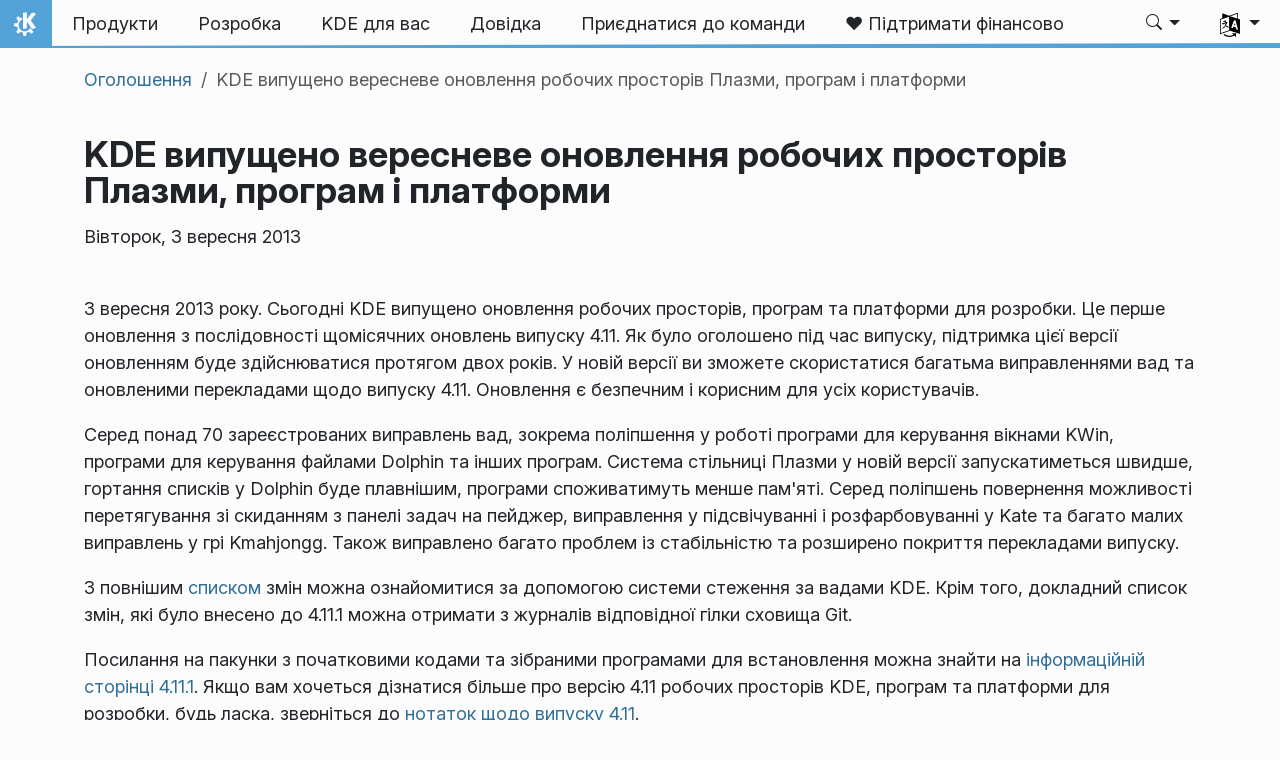

--- FILE ---
content_type: text/html
request_url: https://kde.org/uk/announcements/4/4.11.1/
body_size: 14497
content:
<!doctype html><html lang=uk itemscope itemtype=http://schema.org/WebPage><head><meta charset=utf-8><meta name=viewport content="width=device-width,initial-scale=1,shrink-to-fit=no"><meta name=description content="KDE випущено робочі простори Плазми, програм і платформи 4.11.1."><title>KDE випущено вересневе оновлення робочих просторів Плазми, програм і платформи - Спільнота KDE</title><meta property="og:url" content="https://kde.org/uk/announcements/4/4.11.1/"><meta property="og:title" content="KDE випущено вересневе оновлення робочих просторів Плазми, програм і платформи"><meta property="og:description" content="KDE випущено робочі простори Плазми, програм і платформи 4.11.1."><meta property="og:locale" content="uk"><meta property="og:type" content="article"><meta property="article:section" content="announcements"><meta property="article:published_time" content="2013-09-03T00:00:00+00:00"><meta property="article:modified_time" content="2025-12-21T13:05:23-05:00"><meta property="og:image" content="https://kde.org/thumbnail.png"><meta name=twitter:card content="summary_large_image"><meta name=twitter:image content="https://kde.org/thumbnail.png"><meta name=twitter:title content="KDE випущено вересневе оновлення робочих просторів Плазми, програм і платформи"><meta name=twitter:description content="KDE випущено робочі простори Плазми, програм і платформи 4.11.1."><script type=application/ld+json>{"@context":"http://schema.org","@type":"WebSite","url":"https:\/\/kde.org\/","name":"KDE випущено вересневе оновлення робочих просторів Плазми, програм і платформи","inLanguage":{"@type":"Language","name":"Українська"},"availableLanguage":[{"@type":"Language","name":"English"},{"@type":"Language","name":"Català"},{"@type":"Language","name":"Galego"},{"@type":"Language","name":"Slovenščina"},{"@type":"Language","name":"Español"},{"@type":"Language","name":"Svenska"},{"@type":"Language","name":"Français"},{"@type":"Language","name":"Italiano"},{"@type":"Language","name":"Magyar"},{"@type":"Language","name":"Nederlands"},{"@type":"Language","name":"Suomi"},{"@type":"Language","name":"Eesti"},{"@type":"Language","name":"Deutsch"},{"@type":"Language","name":"Polski"},{"@type":"Language","name":"Русский"},{"@type":"Language","name":"Türkçe"},{"@type":"Language","name":"Euskara"},{"@type":"Language","name":"한국어"},{"@type":"Language","name":"Português brasileiro"},{"@type":"Language","name":"Português"}],"sameAs":["https://floss.social/@kde","https://tube.kockatoo.org/a/kde_community/video-channels","https://www.youtube.com/channel/UCF3I1gf7GcbmAb0mR6vxkZQ","https://www.instagram.com/kdecommunity/","https://www.facebook.com/kde"]}</script><link rel=canonical href=https://kde.org/uk/announcements/4/4.11.1/><link rel=alternate hreflang=en href=https://kde.org/announcements/4/4.11.1/ title=English><link rel=alternate hreflang=ca href=https://kde.org/ca/announcements/4/4.11.1/ title=Català><link rel=alternate hreflang=gl href=https://kde.org/gl/announcements/4/4.11.1/ title=Galego><link rel=alternate hreflang=sl href=https://kde.org/sl/announcements/4/4.11.1/ title=Slovenščina><link rel=alternate hreflang=es href=https://kde.org/es/announcements/4/4.11.1/ title=Español><link rel=alternate hreflang=sv href=https://kde.org/sv/announcements/4/4.11.1/ title=Svenska><link rel=alternate hreflang=fr href=https://kde.org/fr/announcements/4/4.11.1/ title=Français><link rel=alternate hreflang=it href=https://kde.org/it/announcements/4/4.11.1/ title=Italiano><link rel=alternate hreflang=hu href=https://kde.org/hu/announcements/4/4.11.1/ title=Magyar><link rel=alternate hreflang=nl href=https://kde.org/nl/announcements/4/4.11.1/ title=Nederlands><link rel=alternate hreflang=fi href=https://kde.org/fi/announcements/4/4.11.1/ title=Suomi><link rel=alternate hreflang=et href=https://kde.org/et/announcements/4/4.11.1/ title=Eesti><link rel=alternate hreflang=de href=https://kde.org/de/announcements/4/4.11.1/ title=Deutsch><link rel=alternate hreflang=pl href=https://kde.org/pl/announcements/4/4.11.1/ title=Polski><link rel=alternate hreflang=ru href=https://kde.org/ru/announcements/4/4.11.1/ title=Русский><link rel=alternate hreflang=tr href=https://kde.org/tr/announcements/4/4.11.1/ title=Türkçe><link rel=alternate hreflang=eu href=https://kde.org/eu/announcements/4/4.11.1/ title=Euskara><link rel=alternate hreflang=ko href=https://kde.org/ko/announcements/4/4.11.1/ title=한국어><link rel=alternate hreflang=pt-br href=https://kde.org/pt-br/announcements/4/4.11.1/ title="Português brasileiro"><link rel=alternate hreflang=pt-pt href=https://kde.org/pt-pt/announcements/4/4.11.1/ title=Português><link rel=stylesheet href=https://kde.org/scss/bootstrap.f3d8df6f35473aa4d111b4dd523cce7efd6429b7fda0cf250889875b97d864e4.css integrity="sha256-89jfbzVHOqTREbTdUjzOfv1kKbf9oM8lCImHW5fYZOQ="><link rel=preload href=https://kde.org/fonts/InterVariable.woff2 as=font crossorigin=anonymous><link rel=preload href=https://kde.org/fonts/glyph/glyph.ttf?5ea9rb as=font crossorigin=anonymous><link rel=stylesheet href=https://kde.org/scss/announcements.min.72222f0a1cac9515a47543c39ae0732c9fed5cb1856ae7c355b92046aba7aff1.css></head><body><header id=KGlobalHeader class="header clearfix"><a class=visually-hidden href=#main>Перейти до вмісту</a><nav class="navbar navbar-expand-lg"><a class="kde-logo navbar-brand" href=https://kde.org/uk/><span class=visually-hidden>Домівка</span>
</a><button class=navbar-toggler type=button data-bs-toggle=collapse data-bs-target=#navbarsExampleDefault aria-controls=navbarsExampleDefault aria-expanded=false aria-label="Toggle navigation">
<span class=navbar-toggler-icon></span></button><div class="collapse navbar-collapse" id=navbarsExampleDefault><ul class="navbar-nav col"><li class=nav-item><a class=nav-link href=https://kde.org/uk/products/><span>Продукти</span></a></li><li class=nav-item><a class=nav-link href=https://develop.kde.org><span>Розробка</span></a></li><li class=nav-item><a class=nav-link href=https://kde.org/uk/for/><span>KDE для вас</span></a></li><li class=nav-item><a class=nav-link href=https://kde.org/uk/support/><span>Довідка</span></a></li><li class=nav-item><a class=nav-link href=https://community.kde.org/Get_Involved><span>Приєднатися до команди</span></a></li><li class=nav-item><a class=nav-link href=https://kde.org/uk/donate/><span>❤️ Підтримати фінансово</span></a></li></ul><svg style="display:none"><symbol id="search-icon"><path d="M11.742 10.344a6.5 6.5.0 10-1.397 1.398h-.001c.03.04.062.078.098.115l3.85 3.85a1 1 0 001.415-1.414l-3.85-3.85a1.007 1.007.0 00-.115-.1zM12 6.5a5.5 5.5.0 11-11 0 5.5 5.5.0 0111 0z"/></symbol></svg><div class=under-lg-search><form action=https://kde.org/uk/search class=form-inline><input class="form-control search-input" name=s type=text placeholder=Пошук data-search required title=" " oninvalid='this.setCustomValidity("Будь ласка, вкажіть запит, що складається з принаймні 3 літер")' oninput='this.setCustomValidity("")' minlength=3></form></div><ul class=navbar-nav><li class="nav-item dropdown lg-search"><a class="nav-link dropdown-toggle" role=button id=search-dropdown-button data-bs-toggle=dropdown aria-expanded=false aria-label=Пошук><svg class="bi theme-icon"><use href="#search-icon"/></svg></a><div class=dropdown-menu aria-labelledby=search-dropdown-button><form action=https://kde.org/uk/search class="me-1 row search-form"><input class="form-control col-auto ms-auto search-input" name=s type=text placeholder=Пошук data-search required title=" " oninvalid='this.setCustomValidity("Будь ласка, вкажіть запит, що складається з принаймні 3 літер")' oninput='this.setCustomValidity("")' minlength=3>
<button class="btn col-auto" type=submit>
<svg class="bi theme-icon"><use href="#search-icon"/></svg></button></form></div></li></ul><ul class=navbar-nav><li class="nav-item dropdown" aria-describedby=language-picker-description><p class=visually-hidden id=language-picker-description>Виберіть мову</p><a class="nav-link dropdown-toggle" href=# data-bs-toggle=dropdown role=button aria-haspopup=true aria-expanded=false><img src=https://kde.org/aether/languages.png alt>
<span class="d-lg-none ms-2">Мови</span></a><div class="dropdown-menu dropdown-trans" role=listbox><a class="nav-link active dropdown-item" hreflang=uk role=option lang=uk href=https://kde.org/uk/announcements/4/4.11.1/>Українська</a>
<a class="nav-link dropdown-item" hreflang=en role=option lang=en href=https://kde.org/announcements/4/4.11.1/>English</a>
<a class="nav-link dropdown-item" hreflang=ca role=option lang=ca href=https://kde.org/ca/announcements/4/4.11.1/>Català</a>
<a class="nav-link dropdown-item" hreflang=de role=option lang=de href=https://kde.org/de/announcements/4/4.11.1/>Deutsch</a>
<a class="nav-link dropdown-item" hreflang=et role=option lang=et href=https://kde.org/et/announcements/4/4.11.1/>Eesti</a>
<a class="nav-link dropdown-item" hreflang=es role=option lang=es href=https://kde.org/es/announcements/4/4.11.1/>Español</a>
<a class="nav-link dropdown-item" hreflang=eu role=option lang=eu href=https://kde.org/eu/announcements/4/4.11.1/>Euskara</a>
<a class="nav-link dropdown-item" hreflang=fr role=option lang=fr href=https://kde.org/fr/announcements/4/4.11.1/>Français</a>
<a class="nav-link dropdown-item" hreflang=gl role=option lang=gl href=https://kde.org/gl/announcements/4/4.11.1/>Galego</a>
<a class="nav-link dropdown-item" hreflang=it role=option lang=it href=https://kde.org/it/announcements/4/4.11.1/>Italiano</a>
<a class="nav-link dropdown-item" hreflang=hu role=option lang=hu href=https://kde.org/hu/announcements/4/4.11.1/>Magyar</a>
<a class="nav-link dropdown-item" hreflang=nl role=option lang=nl href=https://kde.org/nl/announcements/4/4.11.1/>Nederlands</a>
<a class="nav-link dropdown-item" hreflang=pl role=option lang=pl href=https://kde.org/pl/announcements/4/4.11.1/>Polski</a>
<a class="nav-link dropdown-item" hreflang=pt-pt role=option lang=pt-pt href=https://kde.org/pt-pt/announcements/4/4.11.1/>Português</a>
<a class="nav-link dropdown-item" hreflang=pt-br role=option lang=pt-br href=https://kde.org/pt-br/announcements/4/4.11.1/>Português brasileiro</a>
<a class="nav-link dropdown-item" hreflang=sl role=option lang=sl href=https://kde.org/sl/announcements/4/4.11.1/>Slovenščina</a>
<a class="nav-link dropdown-item" hreflang=fi role=option lang=fi href=https://kde.org/fi/announcements/4/4.11.1/>Suomi</a>
<a class="nav-link dropdown-item" hreflang=sv role=option lang=sv href=https://kde.org/sv/announcements/4/4.11.1/>Svenska</a>
<a class="nav-link dropdown-item" hreflang=tr role=option lang=tr href=https://kde.org/tr/announcements/4/4.11.1/>Türkçe</a>
<a class="nav-link dropdown-item" hreflang=ru role=option lang=ru href=https://kde.org/ru/announcements/4/4.11.1/>Русский</a>
<a class="nav-link dropdown-item" hreflang=ko role=option lang=ko href=https://kde.org/ko/announcements/4/4.11.1/>한국어</a></div></li></ul></div></nav></header><div id=main><main class=container><nav aria-label=breadcrumb class="d-none d-md-block d-print-none mt-3"><ol class="breadcrumb spb-1"><li class=breadcrumb-item><a href=https://kde.org/uk/announcements/>Оголошення</a></li><li class="breadcrumb-item active" aria-current=page>KDE випущено вересневе оновлення робочих просторів Плазми, програм і платформи</li></ol></nav><h1>KDE випущено вересневе оновлення робочих просторів Плазми, програм і платформи</h1><p>Вівторок, 3 вересня 2013</p><br><p>3 вересня 2013 року. Сьогодні KDE випущено оновлення робочих просторів, програм та платформи для розробки. Це перше оновлення з послідовності щомісячних оновлень випуску 4.11. Як було оголошено під час випуску, підтримка цієї версії оновленням буде здійснюватися протягом двох років. У новій версії ви зможете скористатися багатьма виправленнями вад та оновленими перекладами щодо випуску 4.11. Оновлення є безпечним і корисним для усіх користувачів.</p><p>Серед понад 70 зареєстрованих виправлень вад, зокрема поліпшення у роботі програми для керування вікнами KWin, програми для керування файлами Dolphin та інших програм. Система стільниці Плазми у новій версії запускатиметься швидше, гортання списків у Dolphin буде плавнішим, програми споживатимуть менше пам'яті. Серед поліпшень повернення можливості перетягування зі скиданням з панелі задач на пейджер, виправлення у підсвічуванні і розфарбовуванні у Kate та багато малих виправлень у грі Kmahjongg. Також виправлено багато проблем із стабільністю та розширено покриття перекладами випуску.</p><p>З повнішим <a href='https://bugs.kde.org/buglist.cgi?query_format=advanced&amp;short_desc_type=allwordssubstr&amp;short_desc=&amp;long_desc_type=substring&amp;long_desc=&amp;bug_file_loc_type=allwordssubstr&amp;bug_file_loc=&amp;keywords_type=allwords&amp;keywords=&amp;bug_status=RESOLVED&amp;bug_status=VERIFIED&amp;bug_status=CLOSED&amp;emailtype1=substring&amp;email1=&amp;emailassigned_to2=1&amp;emailreporter2=1&amp;emailcc2=1&amp;emailtype2=substring&amp;email2=&amp;bugidtype=include&amp;bug_id=&amp;votes=&amp;chfieldfrom=2011-06-01&amp;chfieldto=Now&amp;chfield=cf_versionfixedin&amp;chfieldvalue=4.11.1&amp;cmdtype=doit&amp;order=Bug+Number&amp;field0-0-0=noop&amp;type0-0-0=noop&amp;value0-0-0='>списком</a> змін можна ознайомитися за допомогою системи стеження за вадами KDE. Крім того, докладний список змін, які було внесено до 4.11.1 можна отримати з журналів відповідної гілки сховища Git.</p><p>Посилання на пакунки з початковими кодами та зібраними програмами для встановлення можна знайти на <a href=https://kde.org/info/4/4.11.1>інформаційній сторінці 4.11.1</a>. Якщо вам хочеться дізнатися більше про версію 4.11 робочих просторів KDE, програм та платформи для розробки, будь ласка, зверніться до <a href=https://kde.org/announcements/4.11/>нотаток щодо випуску 4.11</a>.</p><figure class="text-center img-size-medium"><img src=https://kde.org/announcements/4/4.11.0/screenshots/send-later.png alt="Нові можливості з відкладеного надсилання повідомлень у Kontact" width=600px><figcaption><p>Нові можливості з відкладеного надсилання повідомлень у Kontact</p></figcaption></figure><p>Програмне забезпечення KDE, зокрема бібліотеки та всі програми, розповсюджується за умов дотримання ліцензійних угод з відкритим доступом до початкового коду. Програмне забезпечення KDE можна отримати у форматі початкових кодів та різноманітних бінарних форматах за посиланнями на сайті <a href=http://download.kde.org/stable/4.11.1/>download.kde.org</a> або разом з будь-якою з сучасних <a href=https://kde.org/distributions>поширених систем GNU/Linux та UNIX</a>.</p><h2>Про KDE</h2><p align=justify>KDE є міжнародною технологічною командою, яка створює вільне програмне забезпечення для звичайних і портативних комп’ютерів. Серед продуктів KDE сучасна стільнична система для платформ Linux і UNIX, повноцінні офісний комплекс програм і комплекс програм для групової роботи та сотень програм у багатьох категоріях, зокрема інтернет- і вебпрограм, мультимедійних,
розважальних, освітніх програм та програм для роботи з графікою і розробки програмного забезпечення. Крім того, програмне забезпечення KDE перекладено більш, ніж 60 мовами, його створено з врахуванням простоти у користуванні і сучасних принципів доступності. Повноцінними програмами KDE можна користуватися у Linux, BSD, Windows, Haiku і macOS.</p><hr><p align=justify><font size=2><em>Зауваження щодо товарних знаків.</em><br><br>KDE<sup>&#174;</sup> і логотип K Desktop Environment<sup>&#174;</sup> є зареєстрованими торговими марками KDE e.V.<br>Linux є зареєстрованою торговою маркою Linus Torvalds (Лінуса Торвальдса). UNIX є зареєстрованою торговою маркою The Open Group у США та інших країнах.<br>Всі згадані у цьому оголошенні щодо випуску торгові марки і авторські права належать їх законним власникам.</font></p><hr><h4>Контакти для преси</h4><p>Щоб дізнатися більше, надішліть нам повідомлення електронною поштою: <a href=mailto:press@kde.org>press@kde.org</a></p></main></div><footer id=kFooter class=footer><section id=kPatrons class="container kPatrons"><h3>Спонсори KDE</h3><div class="d-flex flex-wrap flex-md-nowrap justify-content-center align-items-center"><span><img class=canonical alt=Canonical loading=lazy></span>
<span><img class=google alt=Google loading=lazy></span>
<span><img class=suse alt=SUSE loading=lazy></span>
<span><img class=qt alt='The Qt Company' loading=lazy></span>
<span><img class=blue-systems alt='Blue System' loading=lazy></span>
<span><img class=slimbook alt=Slimbook loading=lazy></span>
<span><img class=tuxedo alt='TUXEDO Computers' loading=lazy></span>
<span><img class=kfocus alt=KFocus loading=lazy></span>
<span><img class=gnupg alt=GnuPG loading=lazy></span>
<span><img class=mbition alt=MBition loading=lazy></span>
<span><img class=techpaladin alt=Techpaladin loading=lazy></span></div></section><section id=kFooterIncome class=container><div id=kDonateForm><div class=center><h2 class="h5 mt-2 mb-3">Підтримати KDE фінансово <a href=https://kde.org/community/donations/index.php#money target=_blank>Навіщо підтримувати?</a></h2><form action=https://www.paypal.com/en_US/cgi-bin/webscr method=post onsubmit='return amount.value>=2||window.confirm("Ваша пожертва менша за 2€. Це означає, що більшу її частину буде витрачено на сплату послуг з переказу. Хочете зробити пожертву попри це?")'><input type=hidden name=no_note value=0>
<input type=hidden name=lc value=GB>
<input type=hidden name=item_name value="Розробка і спілкування щодо програм KDE">
<input type=hidden name=cbt value="Повернутися до kde.org">
<input type=hidden name=return value=https://kde.org/community/donations/thanks_paypal.php>
<input type=hidden name=notify_url value=https://kde.org/community/donations/notify.php>
<input type=hidden name=business value=kde-ev-paypal@kde.org>
<input type=hidden name=cmd value=_donations>
<input type=hidden name=currency_code value=EUR>
<input type=hidden name=custom value=//kde.org/index/donation_box>
<label class=visually-hidden for=donateAmountField>Сума</label><input type=text name=amount value=20.00 id=donateAmountField data-kpxc-id=donateAmountField> €
<button type=submit id=donateSubmit>Підтримати за допомогою PayPal</button></form><span class=h6><a class="mt-3 d-inline-block" href=https://kde.org/community/donations target=_blank>Інші способи фінансової підтримки</a></span></div></div><div id=kMetaStore><div class=center><h2 class="h5 mb-3 mt-2">Відвідати MetaStore KDE</h2><p class=h6>Продемонструйте свою прихильність до KDE! Купуйте книги, чашки, одяг та інші товари з метою підтримати розробників KDE.</p><a href=https://kde.org/stuff/metastore class=button>Навігація</a></div></div></section><section id=kLinks class="container pb-4"><div class=row><nav class=col-sm><h3>Продукти</h3><a href=https://kde.org/uk/plasma-desktop hreflang=/uk>Плазма</a>
<a href=https://apps.kde.org/uk hreflang=/uk>Програми KDE</a>
<a href=https://develop.kde.org/products/frameworks/>KDE Frameworks</a>
<a href=https://plasma-mobile.org/uk hreflang=/uk>Мобільна Плазма</a>
<a href=https://neon.kde.org/>KDE neon</a></nav><nav class=col-sm><h3>Розробка</h3><a href=https://api.kde.org/>Документація з API</a>
<a href=https://doc.qt.io/ rel=noopener target=_blank>Документація з Qt</a>
<a href=https://kde.org/goals>Цілі KDE</a>
<a href=https://invent.kde.org/>Початковий код</a></nav><nav class=col-sm><h3>Новини і преса</h3><a href=https://kde.org/uk/announcements/ hreflang=/uk>Оголошення</a>
<a href=https://blogs.kde.org/>Блоги KDE</a>
<a href=https://planet.kde.org/>Планета KDE</a>
<a href=https://kde.org/contact/>Контакти для преси</a>
<a href=https://kde.org/uk/stuff>Різноманітна інформація</a>
<a href=https://kde.org/thanks>Подяки</a></nav><nav class=col-sm><h3>Ресурси</h3><a href=https://community.kde.org/Main_Page>Вікі спільноти</a>
<a href=https://kde.org/support/>Довідка</a>
<a href=https://kde.org/download/>Отримати програми KDE</a>
<a href=https://kde.org/code-of-conduct/>Кодекс поведінки</a>
<a href=https://kde.org/privacypolicy>Правила конфіденційності</a>
<a href=https://kde.org/privacypolicy-apps>Правила конфіденційності у програмах</a></nav><nav class=col-sm><h3>Сторінки</h3><a href=https://store.kde.org/>Крамниця KDE</a>
<a href=https://ev.kde.org/>KDE e.V.</a>
<a href=https://kde.org/community/whatiskde/kdefreeqtfoundation>KDE Free Qt Foundation</a>
<a href=https://timeline.kde.org/uk hreflang=/uk>Розклад KDE</a>
<a href=https://manifesto.kde.org/uk hreflang=/uk>Маніфест KDE</a>
<a href=https://kde.org/support/international/>Сайти іншими мовами</a></nav></div></section><div id=kSocial class=container><a href=https://go.kde.org/matrix/#/#kde:kde.org aria-label="Поділитися у Matrix"><svg class="social/matrix-icon" width="32" height="32" viewBox="0 0 32 32"><rect width="32" height="32" rx="4" ry="4" style="paint-order:markers stroke fill"/><path transform="matrix(.046154 0 0 .046154 4 4)" d="m0 .21667e-5v520h49.385v-11.891H13.711v-496.22h35.674v-11.891H0zm470.62.0v11.891h35.674v496.22H470.62v11.891h49.385v-520H470.62zm-246.92 164.19c-12.2.0-23.1 2.6134-32.5 7.9134-9.4 5.2-17.506 12.574-24.206 22.174h-.67708v-25.094h-47.988v185.61h50.866v-107.57c0-9.1 1.2932-16.532 3.8932-22.132s5.8215-9.9069 9.5215-12.907 7.6104-4.9938 11.51-6.0938 7.0792-1.6081 9.4792-1.6081c8.2.0 14.293 1.4048 18.493 4.1048s7.2137 6.418 9.0137 10.918c1.8 4.6 2.8892 9.4958 3.0892 14.896.3 5.4.42318 10.792.42318 16.292v104.02h50.908v-103.3c0-5.7.46954-11.412 1.2695-17.012.8-5.7 2.4935-10.707 4.9935-15.107 2.5-4.5 6.0102-7.991 10.41-10.791 4.4-2.7 10.193-4.1048 17.393-4.1048 7.1.0 12.812 1.197 17.012 3.597s7.3215 5.5908 9.5215 9.6908c2.1 4 3.3932 8.8034 3.8932 14.303s.67708 11.404.67708 17.604v105.12h50.908v-124.12c0-12-1.6935-22.18-4.9935-30.68-3.4-8.5-8.0072-15.309-14.007-20.609s-13.097-9.1104-21.497-11.51-17.495-3.597-27.295-3.597c-12.9.0-24.116 3.1099-33.516 9.3099s-16.886 13.397-22.386 21.497c-5.1-11.4-12.39-19.494-22.09-23.994s-20.419-6.8132-32.119-6.8132z" fill="#fff"/></svg>
</a><a href=https://floss.social/@kde aria-label="Поділитися у Mastodon"><svg class="social/mastodon-icon" width="32" height="32" viewBox="0 0 32 32" xmlns:xlink="http://www.w3.org/1999/xlink"><defs><linearGradient id="linearGradient3" x1="16" x2="16" y1="32" gradientUnits="userSpaceOnUse"><stop stop-color="#563acc" offset="0"/><stop stop-color="#6364ff" offset="1"/></linearGradient></defs><rect width="32" height="32" rx="4" ry="4" fill="url(#linearGradient3)" style="paint-order:markers stroke fill"/><path d="m15.785 4c-3.9462.0-4.7928.24201-5.2423.30854-2.5901.38288-4.9556 2.2088-5.5295 4.8181-.27603 1.285-.30524 2.7096-.25396 4.0164.0731 1.874.08732 3.745.25752 5.6114.11766 1.2398.32281 2.4698.61412 3.6806.54551 2.2362 2.7537 4.0968 4.9171 4.856 2.3163.79176 4.8077.92334 7.1944.37975.26257-.06109.52185-.1317.77789-.21242.58041-.18434 1.2596-.39084 1.7593-.75297.0069-.0051.01267-.01145.01662-.01899.004-.0076.0062-.01579.0065-.02433v-1.8091c-122e-6-.008-.0018-.01541-.0053-.02255-.0036-.0071-.0086-.01347-.01483-.01839-.0063-.0049-.01358-.0084-.02136-.01009-.0078-.0017-.01599-.0018-.02374.0-1.5292.3652-3.0963.54818-4.6685.5453-2.7057.0-3.4336-1.2835-3.642-1.818-.16748-.46196-.27373-.94404-.31626-1.4336-456e-6-.0082 82e-5-.0162.0042-.02374.0033-.0075.0085-.01438.01483-.01958.0064-.0052.0139-.0089.02196-.01068.008-.0018.01634-.0015.02433 608e-6 1.5037.36274 3.0457.54572 4.5926.5453.37203.0.74288 303e-6 1.1149-.0095 1.5558-.04363 3.1954-.12359 4.7261-.42247.03819-.0077.07646-.01392.10918-.02374 2.4144-.46363 4.7122-1.9189 4.9456-5.6037.0087-.14506.03026-1.5198.03026-1.6703.0011-.5116.16502-3.6288-.02374-5.5443-.34695-2.5787-2.5947-4.6112-5.2589-5.005-.4495-.06654-2.1522-.30854-6.0973-.30854zm-3.2913 3.9268c1.2994.0 2.2813.49953 2.9359 1.4976l.63133 1.0603.63311-1.0603c.6546-.9981 1.6363-1.4976 2.9336-1.4976 1.1216.0 2.0259.39513 2.7176 1.1642.66769.77013 1.0011 1.8096 1.0004 3.1193v6.4065h-2.539v-6.2172c0-1.309-.54531-1.9771-1.6549-1.9771-1.2198.0-1.8305.78981-1.8305 2.3497v3.4035h-2.5235v-3.4035c0-1.5599-.61194-2.3497-1.8317-2.3497-1.103.0-1.6543.66809-1.6543 1.9771v6.2172h-2.5378v-6.4065c0-1.309.33432-2.3484 1.0028-3.1193.6895-.76904 1.5944-1.1642 2.717-1.1642z" fill="#fff" stroke-width=".3038"/></svg>
</a><a href=https://bsky.app/profile/kde.org aria-label="Поділитися у Bluesky"><svg class="social/bluesky-icon" width="32" height="32" viewBox="0 0 32 32"><rect width="32" height="32" rx="4" ry="4" fill="#1185fe" style="paint-order:markers stroke fill"/><path d="m9.2023 6.8566c2.7516 2.0657 5.711 6.2542 6.7977 8.5018 1.0867-2.2476 4.0462-6.4361 6.7977-8.5018C24.7831 5.3661 28 4.2128 28 7.8826c0 .73293-.42021 6.1569-.66668 7.0375-.85669 3.0614-3.9784 3.8422-6.7553 3.3696 4.8539.8261 6.0886 3.5624 3.422 6.2988-5.0645 5.1968-7.2791-1.3039-7.8466-2.9696-.10403-.30536-.1527-.44822-.15342-.32674-72e-5-.12148-.0494.0214-.15342.32674-.56747 1.6657-2.7821 8.1665-7.8466 2.9696-2.6667-2.7363-1.4319-5.4727 3.422-6.2988-2.7769.47261-5.8986-.30824-6.7553-3.3696C4.42021 14.03945 4 8.6155 4 7.8826c0-3.6698 3.2169-2.5165 5.2023-1.026z" fill="#fff" stroke-width=".042254"/></svg>
</a><a href=https://www.facebook.com/kde/ aria-label><svg class="social/facebook-icon" width="32" height="32" viewBox="0 0 32 32"><g><rect width="32" height="32" rx="4" ry="4" fill="#0866ff" style="paint-order:markers stroke fill"/><path d="m22.729 20.07.96407-5.2499h-5.6116v-1.8567c0-2.7744 1.0884-3.8414 3.9054-3.8414.87501.0 1.5793.0213 1.9848.06398v-4.7591c-.76829-.21344-2.6463-.42689-3.7347-.42689-5.7408.0-8.3871 2.7104-8.3871 8.5579v2.2622h-3.5426v5.2499h3.5426v11.93l6.2316-3e-6v-11.93z" fill="#fff"/></g></svg>
</a><a href=https://www.linkedin.com/company/29561/ aria-label="Поділитися на Linkedin"><svg class="social/linkedin-icon" width="32" height="32" viewBox="0 0 32 32"><g><rect width="32" height="32" rx="4" ry="4" fill="#2867b2" style="paint-order:markers stroke fill"/><path d="m6.9275 4.0671C5.3107 4.0671 4 5.3778 4 6.9946s1.3107 2.9275 2.9275 2.9275S9.855 8.6114 9.855 6.9946 8.5443 4.0671 6.9275 4.0671zm15.473 7.5726c-.62686-.0231-1.2393.0015-1.6025.08233-1.3205.29379-2.518 1.0873-3.2019 2.1224l-.24396.36975-.01715-1.1035-.01676-1.1031h-4.8059v15.925h4.9901l.02058-4.6683c.02005-4.5567.02391-4.6798.15514-5.1463.2742-.97488.6539-1.4907 1.3482-1.8312.7382-.36205 1.8769-.40207 2.5989-.09148.42096.18109.88969.69391 1.0677 1.1676.32318.85996.3265.90876.35602 5.9015l.02745 4.6683h4.9241l-781e-6-4.8559c-39e-5-2.6806-.02832-5.1772-.06251-5.5736-.28747-3.3334-1.4423-5.0326-3.848-5.6602-.42044-.10968-1.0618-.18045-1.6886-.20355zm-17.945.36784v15.925h4.9962v-15.925z" fill="#fff" stroke-linejoin="round" stroke-width=".64462" style="paint-order:markers stroke fill"/></g></svg>
</a><a href=https://www.reddit.com/r/kde/ aria-label="Поділитися на Reddit"><svg class="social/reddit-icon" width="32" height="32" viewBox="0 0 32 32"><rect width="32" height="32" rx="4" ry="4" fill="#ff4500" style="paint-order:markers stroke fill"/><path class="cls-1" d="m19.051 8.5775c.26003 1.1022 1.2498 1.9233 2.4316 1.9233 1.3798.0 2.4984-1.1186 2.4984-2.4984S22.8624 5.504 21.4826 5.504c-1.2064.0-2.2126.85505-2.4469 1.9924-2.0205.21669-3.5982 1.9303-3.5982 4.007v.01288c-2.1974.09253-4.2038.71801-5.7968 1.7054-.59151-.45798-1.3341-.73089-2.14-.73089-1.9338.0-3.501 1.5672-3.501 3.501.0 1.4032.8246 2.612 2.0158 3.1707.11596 4.0644 4.5447 7.3335 9.9924 7.3335s9.8823-3.2726 9.9924-7.3406c1.1818-.56222 1.9994-1.7675 1.9994-3.1625.0-1.9338-1.5672-3.501-3.501-3.501-.80234.0-1.5414.27057-2.1318.72504-1.607-.99444-3.6357-1.6199-5.8553-1.7031v-.0094c0-1.4876 1.1057-2.7221 2.5394-2.9247zm-9.5508 9.6363c.05857-1.2697.9019-2.2442 1.8823-2.2442.98038.0 1.73 1.0296 1.6714 2.2993-.05856 1.2697-.79063 1.7312-1.7722 1.7312s-1.8401-.51654-1.7816-1.7862zm11.134-2.2442c.98155.0 1.8249.97452 1.8823 2.2442C22.57507 19.4835 21.71533 20 20.7349 20c-.98038.0-1.7136-.46032-1.7722-1.7312-.05857-1.2697.6899-2.2993 1.6714-2.2993zm-1.1666 5.1818c.1839.01874.30102.20966.22958.38067-.60322 1.4419-2.0275 2.4551-3.6896 2.4551s-3.0852-1.0132-3.6896-2.4551c-.07145-.17101.04568-.36193.22958-.38067 1.0776-.10893 2.243-.16867 3.46-.16867s2.3813.05974 3.46.16867z" fill="#fff" stroke-width="0"/></svg>
</a><a href=https://lemmy.kde.social/ aria-label="Поділитися у Lemmy"><svg class="social/lemmy-icon" width="32" height="32" viewBox="0 0 32 32"><rect width="32" height="32" rx="4" ry="4" fill="#00a846" style="paint-order:markers stroke fill"/><path d="m6.9596 8.222c-.11217.002-.22327.009-.33304.022-.87819.10114-1.6692.56831-2.1541 1.3848-.47516.8-.59207 1.6809-.3499 2.4971s.82879 1.5578 1.6973 2.1453a.36394.36394.0 00.016.0102c.74509.44927 1.4871.75185 2.2818.90825-.0194.32812-.02.66476.001 1.01.0634 1.0427.43337 2.0017.99201 2.85l-2.0035.81787a.41589.41589.0 00-.2279.54226.41589.41589.0 00.54225.22785l2.2025-.89911c.40824.48671.87651.92792 1.3799 1.3148.0193.0148.0394.0282.0588.0428l-1.2903 1.7085a.41589.41589.0 00.0813.58256.41589.41589.0 00.58252-.0813l1.3111-1.7361c.71919.4552 1.4815.80998 2.2348 1.0449.38634.71079 1.1429 1.1637 2.0179 1.1637.88349.0 1.6408-.48733 2.0238-1.1844.74558-.2393 1.4988-.59516 2.2104-1.0487l1.3296 1.7605a.41589.41589.0 00.58251.0813.41589.41589.0 00.0813-.58256l-1.3094-1.7338c.009-.007.0178-.0126.0264-.0192.49739-.38074.96185-.81348 1.3693-1.2904l2.1467.87631a.41589.41589.0 00.54221-.22785.41589.41589.0 00-.22785-.54226l-1.9396-.79183c.57642-.85341.96487-1.8194 1.0456-2.8703.0267-.34745.0308-.68716.0154-1.0189.78945-.15714 1.5271-.45849 2.2678-.9051a.36394.36394.0 00.016-.0102c.86849-.58749 1.4551-1.3291 1.6973-2.1453.24217-.81624.12526-1.6971-.34989-2.4971-.48492-.81644-1.2759-1.2836-2.1541-1.3848-.10977-.0126-.22086-.02-.33304-.022-.78519-.0142-1.623.22937-2.4286.6944-.59274.34218-1.1265.8665-1.5447 1.4383-1.1697-.6696-2.6914-1.047-4.5616-1.0779-.16772-.003-.33824-.003-.51154 5e-5-2.085.034-3.7537.42958-5.0142 1.1444a.36391.36391.0 00-.009-.0155c-.42343-.59171-.97243-1.1369-1.5829-1.4893-.80556-.46503-1.6434-.70856-2.4286-.6944zm.0128.72801c.62611-.0101 1.3412.18643 2.0519.59668.4848.27987.97436.75559 1.3448 1.2697-.17523.12866-.34138.26431-.49671.40808-.92163.853-1.4701 1.9613-1.6759 3.2376-.67872-.14042-1.3116-.39941-1.9754-.79853-.75538-.51279-1.2162-1.1227-1.4007-1.7447-.18511-.62394-.10719-1.2701.2779-1.9184.37427-.63015.92731-.95463 1.6116-1.0334.0855-.01.17318-.0155.26262-.017zm18.055.0c.0894.001.17709.007.26262.017.68429.0788 1.2373.40329 1.6116 1.0334.38509.64837.46302 1.2945.27791 1.9184-.18455.62203-.64537 1.2319-1.4008 1.7447-.65633.39462-1.2826.65191-1.9527.79335-.19333-1.2997-.74317-2.4372-1.6734-3.3069-.14856-.13889-.30687-.27019-.47367-.39472.3645-.48996.8314-.94003 1.2965-1.2085.71066-.41025 1.4258-.60676 2.0519-.59668zm-8.5343 1.0545c2.3902.0392 4.0843.669 5.1626 1.6771 1.1502 1.0753 1.6428 2.6016 1.4994 4.4681-.13115 1.708-1.2212 3.2282-2.6529 4.3241-.69023.52834-1.4582.95163-2.218 1.2495.004-.0516.007-.10352.007-.15591.003-1.1964-.93058-2.2129-2.2911-2.2129-1.3606.0-2.3213 1.0152-2.291 2.2212.001.058.006.11491.011.17134-.77875-.29818-1.5675-.7287-2.2725-1.2706-1.424-1.0946-2.4984-2.6118-2.6023-4.3209-.11295-1.8568.37814-3.3385 1.5216-4.3968 1.1434-1.0583 2.9852-1.7107 5.6392-1.754.16556-.003.32797-.003.48732-1e-4zm-4.1296 6.8277c-.60532.0-1.096.49152-1.096 1.0978.0.6063.49071 1.0978 1.096 1.0978s1.096-.49152 1.096-1.0978c0-.60629-.49072-1.0978-1.096-1.0978zm7.2826.0101c-.59979.0-1.086.48701-1.086 1.0878.0.60076.48619 1.0878 1.086 1.0878.5998.0 1.086-.487 1.086-1.0878.0-.60075-.48624-1.0878-1.086-1.0878zm-3.6463 3.24c1.0238.0 1.5653.63842 1.5633 1.4834-.002.7849-.67217 1.4851-1.5633 1.4851-.91678.0-1.5399-.5633-1.5634-1.4934-.021-.83475.53964-1.4751 1.5634-1.4751z" fill="#fff" stroke-linecap="round" stroke-linejoin="round" stroke-width=".025993"/></svg>
</a><a href=https://www.youtube.com/@KdeOrg aria-label="Поділитися на YouTube"><svg class="social/youtube-icon" width="32" height="32" viewBox="0 0 32 32"><g><rect width="32" height="32" rx="4" ry="4" fill="red" style="paint-order:markers stroke fill"/><path d="m13.6 19.6v-7.2001l6.2352 3.6zm13.899-9.3768c-.27618-1.0324-1.0893-1.8458-2.1219-2.1217-1.8716-.50159-9.3768-.50159-9.3768-.50159s-7.5049.0-9.3766.50159c-1.0326.27598-1.8458 1.0893-2.1217 2.1217-.50159 1.8716-.50159 5.7767-.50159 5.7767s0 3.9051.50159 5.7767c.27598 1.0324 1.0891 1.8458 2.1217 2.1217 1.8716.50159 9.3766.50159 9.3766.50159s7.5051.0 9.3768-.50159c1.0326-.27598 1.8458-1.0893 2.1219-2.1217.5014-1.8716.5014-5.7767.5014-5.7767s0-3.9051-.5014-5.7767" fill="#fff"/></g></svg>
</a><a href=https://tube.kockatoo.org/a/kde_community/video-channels aria-label="Поділитися на PeerTube"><svg class="social/peertube-icon" width="32" height="32" viewBox="0 0 32 32"><rect width="32" height="32" rx="4" ry="4" fill="#f2680c" style="paint-order:markers stroke fill"/><path class="cls-3" d="m7.975 3.98v12l9.0003-6.0002zm9.0003 6.0002v12l9.0003-6.0002zm0 12L7.975 15.98v12z" fill="#fff" stroke-width="1.125"/></svg>
</a><a href=https://vk.com/kde_ru aria-label="Поділитися у ВК"><svg class="social/vk-icon" width="32" height="32" viewBox="0 0 32 32"><rect width="32" height="32" rx="4" ry="4" fill="#07f" style="paint-order:markers stroke fill"/><path d="m17.22 23.487C9.1121 23.487 4.192 17.8617 4 8.514h4.1064c.12801 6.8666 3.2521 9.7807 5.6469 10.375V8.514h3.9368v5.9245c2.3099-.25602 4.7264-2.9514 5.5404-5.9245h3.8706c-.61996 3.6577-3.2506 6.3531-5.1118 7.465 1.8611.89896 4.8558 3.252 6.0107 7.508h-4.256c-.89895-2.8451-3.1024-5.0486-6.0539-5.3477v5.3477z" fill="#fff" stroke-width=".017558"/></svg>
</a><a href=https://www.instagram.com/kdecommunity/ aria-label="Поділитися у Instagram"><svg class="social/instagram-icon" width="32" height="32" viewBox="0 0 32 32" xmlns:xlink="http://www.w3.org/1999/xlink"><defs><linearGradient id="linearGradient2" x1="-8" x2="40" y1="40" y2="-8" gradientUnits="userSpaceOnUse"><stop stop-color="#f50000" offset="0"/><stop stop-color="#b900b4" offset="1"/></linearGradient></defs><rect width="32" height="32" rx="4" ry="4" fill="url(#linearGradient2)" style="paint-order:markers stroke fill"/><path class="cls-1" d="m11.03 4.0839c-1.2768.0602-2.1487.264-2.911.56352-.78889.30744-1.4575.72001-2.1228 1.3877-.66529.66768-1.075 1.3368-1.3803 2.1269-.29544.76392-.4956 1.6366-.552 2.9141s-.0689 1.6882-.0626 4.9469c.006 3.2588.0206 3.6672.0826 4.9474.061 1.2766.264 2.1483.56353 2.9108.30792.78888.72 1.4573 1.3879 2.1228.66793.66552 1.3366 1.0742 2.1286 1.38.76321.29496 1.6361.49609 2.9134.55201 1.2773.0559 1.6884.0689 4.9462.0626 3.2578-.006 3.668-.0206 4.9479-.0814 1.2799-.0607 2.1471-.26521 2.9098-.56329.78889-.30864 1.4578-.72001 2.1228-1.3882.66505-.66817 1.0745-1.3378 1.3795-2.1283.29568-.76321.49656-1.6361.552-2.9124.0559-1.2809.0691-1.6899.0629-4.9481-.006-3.2583-.0209-3.6668-.0816-4.9464-.0607-1.2797-.264-2.1487-.56328-2.9117-.30841-.78889-.72001-1.4568-1.3877-2.1228-.66769-.666-1.3378-1.0752-2.1281-1.3795-.76369-.29544-1.6361-.4968-2.9134-.552s-1.6884-.0694-4.9474-.0631c-3.259.006-3.667.0202-4.9469.0826m.14016 21.693c-1.17-.0509-1.8053-.24528-2.2287-.408-.56065-.216-.96001-.47712-1.3819-.89497-.42192-.41784-.68112-.81865-.9-1.3781-.16441-.42337-.36241-1.0579-.41713-2.2279-.0595-1.2646-.072-1.6443-.079-4.848-.007-3.2038.005-3.583.0607-4.848.0499-1.169.24552-1.8051.40801-2.2282.216-.56136.47616-.96001.89496-1.3817.41881-.42168.81841-.68137 1.3783-.90025.42288-.16512 1.0574-.36144 2.227-.41712 1.2655-.06 1.6447-.072 4.848-.079s3.5835.005 4.8495.0607c1.169.0509 1.8053.24456 2.2279.408.56089.216.96001.47545 1.3817.89497.42168.41952.6816.81769.90048 1.3788.16537.42169.36169 1.056.41689 2.2263.0602 1.2655.0739 1.645.0797 4.848.006 3.2031-.006 3.5835-.061 4.848-.0511 1.17-.24504 1.8055-.40801 2.2294-.216.5604-.4764.96001-.89544 1.3814-.41905.42145-.81817.68113-1.3783.90001-.4224.16488-1.0577.36168-2.2263.41736-1.2655.0595-1.6447.072-4.8492.079s-3.5825-.006-4.848-.0607m9.7825-16.191a1.44 1.44.0 101.4371-1.4424 1.44 1.44.0 00-1.4371 1.4424m-11.115 6.4256c.007 3.4032 2.7706 6.1558 6.1731 6.1493 3.4025-.006 6.157-2.7701 6.1505-6.1733-.006-3.4032-2.7711-6.1565-6.1741-6.1498-3.403.007-6.1561 2.7711-6.1496 6.1738m2.1615-.004a4.0001 4.0001.0 114.008 3.9922 3.9996 3.9996.0 01-4.008-3.9922" fill="#fff" stroke-width=".024"/></svg></a></div><div id=kLegal class=container><p class="d-block d-xl-flex flex-wrap mb-0 py-3 h6"><small lang=en class=maintenance>Супровід здійснюється <a href=mailto:kde-www@kde.org>вебмайстрами KDE</a> (загальнодоступний список листування).
Створено на основі <a href=https://invent.kde.org/websites/kde-org/-/commit/99ed316143e1e87e0dc6568fa81b2b36686b5475>99ed316</a>.
</small><small class=trademark>KDE<sup>®</sup> і <a href=https://kde.org/media/images/trademark_kde_gear_black_logo.png>логотип K Desktop Environment<sup>®</sup></a> є зареєстрованими торговими марками <a href=https://ev.kde.org/ title="Домашня сторінка неприбуткової організації KDE">KDE e.V.</a> | <a href=https://kde.org/community/whatiskde/impressum>Юридичні відомості</a></small></p></div></footer><img src="https://stats.kde.org/matomo.php?idsite=1&amp;rec=1" style=border:0 alt>
<script>var _paq=window._paq||[];_paq.push(["disableCookies"]),_paq.push(["trackPageView"]),_paq.push(["enableLinkTracking"]),function(){t="https://stats.kde.org/",_paq.push(["setTrackerUrl",t+"matomo.php"]),_paq.push(["setSiteId","1"]);var t,n=document,e=n.createElement("script"),s=n.getElementsByTagName("script")[0];e.type="text/javascript",e.async=!0,e.defer=!0,e.src=t+"matomo.js",s.parentNode.insertBefore(e,s)}()</script><script src=https://kde.org/js/bundle.min.5e0dd03e1815922423a429c2876e5279246e82987a36fc84d5699875bc2aca00.js integrity="sha256-Xg3QPhgVkiQjpCnCh25SeSRugph6NvyE1WmYdbwqygA=" crossorigin=anonymous defer></script></body></html>